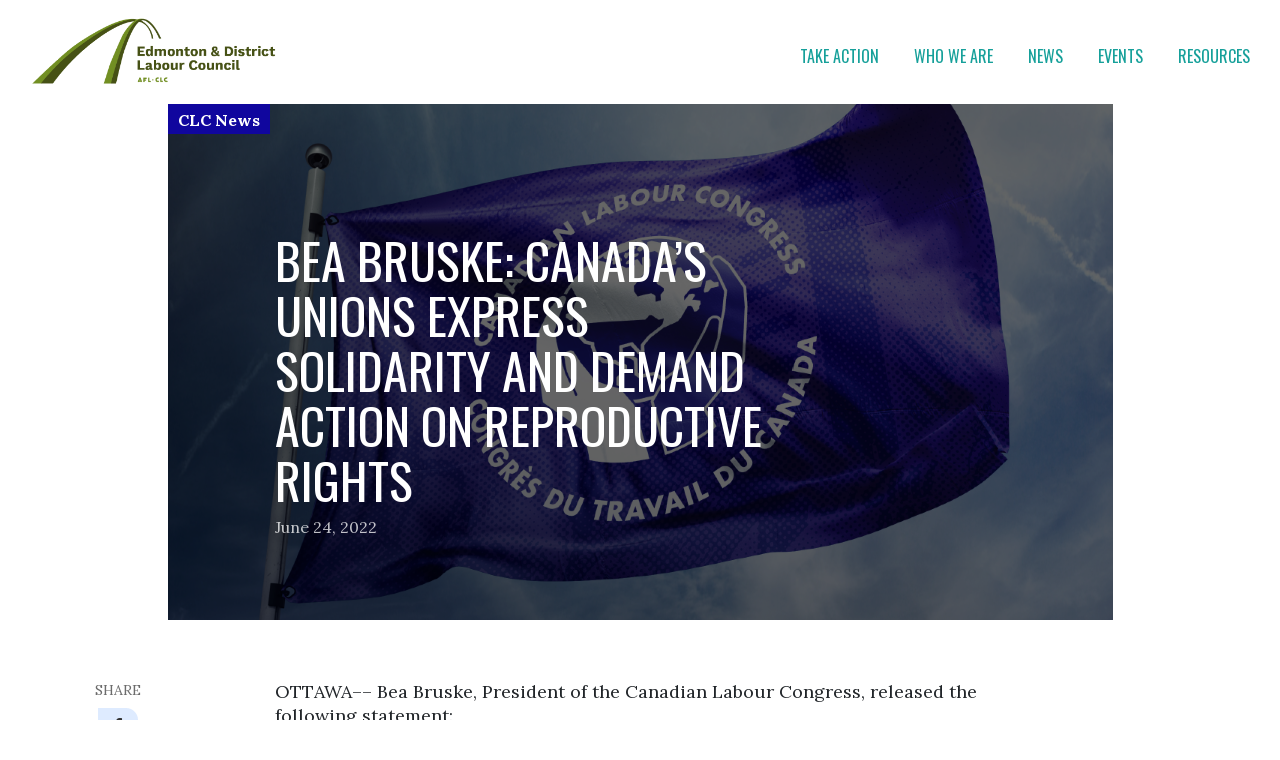

--- FILE ---
content_type: text/html; charset=UTF-8
request_url: https://edmontonlabour.ca/clc-news/?id=15773
body_size: 11521
content:
<!doctype html>
<html>
<head>
  <meta charset="utf-8">
  <meta name="viewport" content="width=device-width, initial-scale=1, shrink-to-fit=no">

  
    <link rel="stylesheet" href="https://stackpath.bootstrapcdn.com/bootstrap/4.1.3/css/bootstrap.min.css" integrity="sha384-MCw98/SFnGE8fJT3GXwEOngsV7Zt27NXFoaoApmYm81iuXoPkFOJwJ8ERdknLPMO" crossorigin="anonymous">
  <link rel="stylesheet" href="https://use.fontawesome.com/releases/v5.7.0/css/all.css" integrity="sha384-lZN37f5QGtY3VHgisS14W3ExzMWZxybE1SJSEsQp9S+oqd12jhcu+A56Ebc1zFSJ" crossorigin="anonymous">

  <!-- favicon -->
    <link rel="icon" type="image/png" sizes="32x32" href="">
  <link rel="icon" type="image/png" sizes="16x16" href="">

  <link rel="preconnect" href="https://fonts.googleapis.com">
  <link rel="preconnect" href="https://fonts.gstatic.com" crossorigin>
  <link href="https://fonts.googleapis.com/css2?family=Lora:wght@400;700&family=Oswald:wght@400;700&display=swap" rel="stylesheet">
  
  
        <title>Bea Bruske: Canada’s unions express solidarity and demand action on reproductive rights</title>
      <link rel="canonical" href="https://edmontonlabour.ca/clc-news/?id=15773">
      <meta name="description" content="OTTAWA–– Bea Bruske, President of the Canadian Labour Congress, released the following statement: “Today, the Supreme Court of the United States delivered a devastating decision to overturn the landmark precedent set 50 years ago in Roe v. Wade. The decision to rule against the constitutional right to access safe and legal abortion care jeopardizes the reproductive rights of millions of Americans. “Canada’s unions are reacting to this decision with deep concern and a renewed commitment to redouble our efforts for equitable access to abortion care and reproductive health services across our country. “Access to safe, legal abortion is a fundamental&#8230;" />
      <meta property="og:locale" content="en_US">
      <meta property="og:type" content="article">
      <meta property="og:title" content="Bea Bruske: Canada’s unions express solidarity and demand action on reproductive rights">
      <meta property="og:description" content="OTTAWA–– Bea Bruske, President of the Canadian Labour Congress, released the following statement: “Today, the Supreme Court of the United States delivered a devastating decision to overturn the landmark precedent set 50 years ago in Roe v. Wade. The decision to rule against the constitutional right to access safe and legal abortion care jeopardizes the reproductive rights of millions of Americans. “Canada’s unions are reacting to this decision with deep concern and a renewed commitment to redouble our efforts for equitable access to abortion care and reproductive health services across our country. “Access to safe, legal abortion is a fundamental&#8230;">
      <meta property="og:url" content="https://edmontonlabour.ca/clc-news/?id=15773">
      <meta property="og:site_name" content="Edmonton District Labour Council">
      <meta property="og:updated_time" content="2022-07-13T13:37:10">
      <meta property="og:image" content="https://canadianlabour.ca/wp-content/uploads/2019/10/CLC-Flag.png">
      <meta name="twitter:card" content="summary_large_image">
      <meta name="twitter:description" content="OTTAWA–– Bea Bruske, President of the Canadian Labour Congress, released the following statement: “Today, the Supreme Court of the United States delivered a devastating decision to overturn the landmark precedent set 50 years ago in Roe v. Wade. The decision to rule against the constitutional right to access safe and legal abortion care jeopardizes the reproductive rights of millions of Americans. “Canada’s unions are reacting to this decision with deep concern and a renewed commitment to redouble our efforts for equitable access to abortion care and reproductive health services across our country. “Access to safe, legal abortion is a fundamental&#8230;">
      <meta name="twitter:title" content="Bea Bruske: Canada’s unions express solidarity and demand action on reproductive rights">
      <meta name="twitter:image" content="https://canadianlabour.ca/wp-content/uploads/2019/10/CLC-Flag.png">
      <script type="application/ld+json">{  
      "@context":"https://schema.org",
      "@graph":[
        {
          "@type":"WebSite",
          "@id":"https://edmontonlabour.ca/#website",
          "url":"https://edmontonlabour.ca",
          "name":"Edmonton District Labour Council"
        },
        {
          "@type":"ImageObject",
          "@id":"https://edmontonlabour.ca/clc-news/?id=15773/#primaryimage",
          "url":"https://canadianlabour.ca/wp-content/uploads/2019/10/CLC-Flag.png"
        },
        {
          "@type":"WebPage",
          "@id":"https://edmontonlabour.ca/clc-news/?id=15773/#webpage",
          "url":"https://edmontonlabour.ca/clc-news/?id=15773/",
          "inLanguage":"en-US",
          "name":"https://edmontonlabour.ca/clc-news/?id=15773 - Edmonton District Labour Council",
          "isPartOf":{
            "@id":"https://edmontonlabour.ca/#website"
          },
          "primaryImageOfPage":{
            "@id":"https://edmontonlabour.ca/clc-news/?id=15773/#primaryimage"
          },
          "datePublished":"2022-06-24T20:02:20",
          "dateModified":"2022-07-13T13:37:10"
        }
      ]
      }</script>
    
  <meta name='robots' content='index, follow, max-image-preview:large, max-snippet:-1, max-video-preview:-1' />
	<style>img:is([sizes="auto" i], [sizes^="auto," i]) { contain-intrinsic-size: 3000px 1500px }</style>
	<link rel="alternate" hreflang="en" href="https://edmontonlabour.ca/clc-news/" />
<link rel="alternate" hreflang="x-default" href="https://edmontonlabour.ca/clc-news/" />
    <script src="https://kit.fontawesome.com/c33a9be661.js" crossorigin="anonymous"></script>
    <link rel='dns-prefetch' href='//www.googletagmanager.com' />
<script type="text/javascript">
/* <![CDATA[ */
window._wpemojiSettings = {"baseUrl":"https:\/\/s.w.org\/images\/core\/emoji\/16.0.1\/72x72\/","ext":".png","svgUrl":"https:\/\/s.w.org\/images\/core\/emoji\/16.0.1\/svg\/","svgExt":".svg","source":{"concatemoji":"https:\/\/edmontonlabour.ca\/wp-includes\/js\/wp-emoji-release.min.js?ver=6.8.3"}};
/*! This file is auto-generated */
!function(s,n){var o,i,e;function c(e){try{var t={supportTests:e,timestamp:(new Date).valueOf()};sessionStorage.setItem(o,JSON.stringify(t))}catch(e){}}function p(e,t,n){e.clearRect(0,0,e.canvas.width,e.canvas.height),e.fillText(t,0,0);var t=new Uint32Array(e.getImageData(0,0,e.canvas.width,e.canvas.height).data),a=(e.clearRect(0,0,e.canvas.width,e.canvas.height),e.fillText(n,0,0),new Uint32Array(e.getImageData(0,0,e.canvas.width,e.canvas.height).data));return t.every(function(e,t){return e===a[t]})}function u(e,t){e.clearRect(0,0,e.canvas.width,e.canvas.height),e.fillText(t,0,0);for(var n=e.getImageData(16,16,1,1),a=0;a<n.data.length;a++)if(0!==n.data[a])return!1;return!0}function f(e,t,n,a){switch(t){case"flag":return n(e,"\ud83c\udff3\ufe0f\u200d\u26a7\ufe0f","\ud83c\udff3\ufe0f\u200b\u26a7\ufe0f")?!1:!n(e,"\ud83c\udde8\ud83c\uddf6","\ud83c\udde8\u200b\ud83c\uddf6")&&!n(e,"\ud83c\udff4\udb40\udc67\udb40\udc62\udb40\udc65\udb40\udc6e\udb40\udc67\udb40\udc7f","\ud83c\udff4\u200b\udb40\udc67\u200b\udb40\udc62\u200b\udb40\udc65\u200b\udb40\udc6e\u200b\udb40\udc67\u200b\udb40\udc7f");case"emoji":return!a(e,"\ud83e\udedf")}return!1}function g(e,t,n,a){var r="undefined"!=typeof WorkerGlobalScope&&self instanceof WorkerGlobalScope?new OffscreenCanvas(300,150):s.createElement("canvas"),o=r.getContext("2d",{willReadFrequently:!0}),i=(o.textBaseline="top",o.font="600 32px Arial",{});return e.forEach(function(e){i[e]=t(o,e,n,a)}),i}function t(e){var t=s.createElement("script");t.src=e,t.defer=!0,s.head.appendChild(t)}"undefined"!=typeof Promise&&(o="wpEmojiSettingsSupports",i=["flag","emoji"],n.supports={everything:!0,everythingExceptFlag:!0},e=new Promise(function(e){s.addEventListener("DOMContentLoaded",e,{once:!0})}),new Promise(function(t){var n=function(){try{var e=JSON.parse(sessionStorage.getItem(o));if("object"==typeof e&&"number"==typeof e.timestamp&&(new Date).valueOf()<e.timestamp+604800&&"object"==typeof e.supportTests)return e.supportTests}catch(e){}return null}();if(!n){if("undefined"!=typeof Worker&&"undefined"!=typeof OffscreenCanvas&&"undefined"!=typeof URL&&URL.createObjectURL&&"undefined"!=typeof Blob)try{var e="postMessage("+g.toString()+"("+[JSON.stringify(i),f.toString(),p.toString(),u.toString()].join(",")+"));",a=new Blob([e],{type:"text/javascript"}),r=new Worker(URL.createObjectURL(a),{name:"wpTestEmojiSupports"});return void(r.onmessage=function(e){c(n=e.data),r.terminate(),t(n)})}catch(e){}c(n=g(i,f,p,u))}t(n)}).then(function(e){for(var t in e)n.supports[t]=e[t],n.supports.everything=n.supports.everything&&n.supports[t],"flag"!==t&&(n.supports.everythingExceptFlag=n.supports.everythingExceptFlag&&n.supports[t]);n.supports.everythingExceptFlag=n.supports.everythingExceptFlag&&!n.supports.flag,n.DOMReady=!1,n.readyCallback=function(){n.DOMReady=!0}}).then(function(){return e}).then(function(){var e;n.supports.everything||(n.readyCallback(),(e=n.source||{}).concatemoji?t(e.concatemoji):e.wpemoji&&e.twemoji&&(t(e.twemoji),t(e.wpemoji)))}))}((window,document),window._wpemojiSettings);
/* ]]> */
</script>
<style id='wp-emoji-styles-inline-css' type='text/css'>

	img.wp-smiley, img.emoji {
		display: inline !important;
		border: none !important;
		box-shadow: none !important;
		height: 1em !important;
		width: 1em !important;
		margin: 0 0.07em !important;
		vertical-align: -0.1em !important;
		background: none !important;
		padding: 0 !important;
	}
</style>
<link rel='stylesheet' id='wp-block-library-css' href='https://edmontonlabour.ca/wp-includes/css/dist/block-library/style.min.css?ver=6.8.3' type='text/css' media='all' />
<style id='wp-block-library-theme-inline-css' type='text/css'>
.wp-block-audio :where(figcaption){color:#555;font-size:13px;text-align:center}.is-dark-theme .wp-block-audio :where(figcaption){color:#ffffffa6}.wp-block-audio{margin:0 0 1em}.wp-block-code{border:1px solid #ccc;border-radius:4px;font-family:Menlo,Consolas,monaco,monospace;padding:.8em 1em}.wp-block-embed :where(figcaption){color:#555;font-size:13px;text-align:center}.is-dark-theme .wp-block-embed :where(figcaption){color:#ffffffa6}.wp-block-embed{margin:0 0 1em}.blocks-gallery-caption{color:#555;font-size:13px;text-align:center}.is-dark-theme .blocks-gallery-caption{color:#ffffffa6}:root :where(.wp-block-image figcaption){color:#555;font-size:13px;text-align:center}.is-dark-theme :root :where(.wp-block-image figcaption){color:#ffffffa6}.wp-block-image{margin:0 0 1em}.wp-block-pullquote{border-bottom:4px solid;border-top:4px solid;color:currentColor;margin-bottom:1.75em}.wp-block-pullquote cite,.wp-block-pullquote footer,.wp-block-pullquote__citation{color:currentColor;font-size:.8125em;font-style:normal;text-transform:uppercase}.wp-block-quote{border-left:.25em solid;margin:0 0 1.75em;padding-left:1em}.wp-block-quote cite,.wp-block-quote footer{color:currentColor;font-size:.8125em;font-style:normal;position:relative}.wp-block-quote:where(.has-text-align-right){border-left:none;border-right:.25em solid;padding-left:0;padding-right:1em}.wp-block-quote:where(.has-text-align-center){border:none;padding-left:0}.wp-block-quote.is-large,.wp-block-quote.is-style-large,.wp-block-quote:where(.is-style-plain){border:none}.wp-block-search .wp-block-search__label{font-weight:700}.wp-block-search__button{border:1px solid #ccc;padding:.375em .625em}:where(.wp-block-group.has-background){padding:1.25em 2.375em}.wp-block-separator.has-css-opacity{opacity:.4}.wp-block-separator{border:none;border-bottom:2px solid;margin-left:auto;margin-right:auto}.wp-block-separator.has-alpha-channel-opacity{opacity:1}.wp-block-separator:not(.is-style-wide):not(.is-style-dots){width:100px}.wp-block-separator.has-background:not(.is-style-dots){border-bottom:none;height:1px}.wp-block-separator.has-background:not(.is-style-wide):not(.is-style-dots){height:2px}.wp-block-table{margin:0 0 1em}.wp-block-table td,.wp-block-table th{word-break:normal}.wp-block-table :where(figcaption){color:#555;font-size:13px;text-align:center}.is-dark-theme .wp-block-table :where(figcaption){color:#ffffffa6}.wp-block-video :where(figcaption){color:#555;font-size:13px;text-align:center}.is-dark-theme .wp-block-video :where(figcaption){color:#ffffffa6}.wp-block-video{margin:0 0 1em}:root :where(.wp-block-template-part.has-background){margin-bottom:0;margin-top:0;padding:1.25em 2.375em}
</style>
<style id='classic-theme-styles-inline-css' type='text/css'>
/*! This file is auto-generated */
.wp-block-button__link{color:#fff;background-color:#32373c;border-radius:9999px;box-shadow:none;text-decoration:none;padding:calc(.667em + 2px) calc(1.333em + 2px);font-size:1.125em}.wp-block-file__button{background:#32373c;color:#fff;text-decoration:none}
</style>
<style id='filebird-block-filebird-gallery-style-inline-css' type='text/css'>
ul.filebird-block-filebird-gallery{margin:auto!important;padding:0!important;width:100%}ul.filebird-block-filebird-gallery.layout-grid{display:grid;grid-gap:20px;align-items:stretch;grid-template-columns:repeat(var(--columns),1fr);justify-items:stretch}ul.filebird-block-filebird-gallery.layout-grid li img{border:1px solid #ccc;box-shadow:2px 2px 6px 0 rgba(0,0,0,.3);height:100%;max-width:100%;-o-object-fit:cover;object-fit:cover;width:100%}ul.filebird-block-filebird-gallery.layout-masonry{-moz-column-count:var(--columns);-moz-column-gap:var(--space);column-gap:var(--space);-moz-column-width:var(--min-width);columns:var(--min-width) var(--columns);display:block;overflow:auto}ul.filebird-block-filebird-gallery.layout-masonry li{margin-bottom:var(--space)}ul.filebird-block-filebird-gallery li{list-style:none}ul.filebird-block-filebird-gallery li figure{height:100%;margin:0;padding:0;position:relative;width:100%}ul.filebird-block-filebird-gallery li figure figcaption{background:linear-gradient(0deg,rgba(0,0,0,.7),rgba(0,0,0,.3) 70%,transparent);bottom:0;box-sizing:border-box;color:#fff;font-size:.8em;margin:0;max-height:100%;overflow:auto;padding:3em .77em .7em;position:absolute;text-align:center;width:100%;z-index:2}ul.filebird-block-filebird-gallery li figure figcaption a{color:inherit}

</style>
<style id='global-styles-inline-css' type='text/css'>
:root{--wp--preset--aspect-ratio--square: 1;--wp--preset--aspect-ratio--4-3: 4/3;--wp--preset--aspect-ratio--3-4: 3/4;--wp--preset--aspect-ratio--3-2: 3/2;--wp--preset--aspect-ratio--2-3: 2/3;--wp--preset--aspect-ratio--16-9: 16/9;--wp--preset--aspect-ratio--9-16: 9/16;--wp--preset--color--black: #000000;--wp--preset--color--cyan-bluish-gray: #abb8c3;--wp--preset--color--white: #ffffff;--wp--preset--color--pale-pink: #f78da7;--wp--preset--color--vivid-red: #cf2e2e;--wp--preset--color--luminous-vivid-orange: #ff6900;--wp--preset--color--luminous-vivid-amber: #fcb900;--wp--preset--color--light-green-cyan: #7bdcb5;--wp--preset--color--vivid-green-cyan: #00d084;--wp--preset--color--pale-cyan-blue: #8ed1fc;--wp--preset--color--vivid-cyan-blue: #0693e3;--wp--preset--color--vivid-purple: #9b51e0;--wp--preset--gradient--vivid-cyan-blue-to-vivid-purple: linear-gradient(135deg,rgba(6,147,227,1) 0%,rgb(155,81,224) 100%);--wp--preset--gradient--light-green-cyan-to-vivid-green-cyan: linear-gradient(135deg,rgb(122,220,180) 0%,rgb(0,208,130) 100%);--wp--preset--gradient--luminous-vivid-amber-to-luminous-vivid-orange: linear-gradient(135deg,rgba(252,185,0,1) 0%,rgba(255,105,0,1) 100%);--wp--preset--gradient--luminous-vivid-orange-to-vivid-red: linear-gradient(135deg,rgba(255,105,0,1) 0%,rgb(207,46,46) 100%);--wp--preset--gradient--very-light-gray-to-cyan-bluish-gray: linear-gradient(135deg,rgb(238,238,238) 0%,rgb(169,184,195) 100%);--wp--preset--gradient--cool-to-warm-spectrum: linear-gradient(135deg,rgb(74,234,220) 0%,rgb(151,120,209) 20%,rgb(207,42,186) 40%,rgb(238,44,130) 60%,rgb(251,105,98) 80%,rgb(254,248,76) 100%);--wp--preset--gradient--blush-light-purple: linear-gradient(135deg,rgb(255,206,236) 0%,rgb(152,150,240) 100%);--wp--preset--gradient--blush-bordeaux: linear-gradient(135deg,rgb(254,205,165) 0%,rgb(254,45,45) 50%,rgb(107,0,62) 100%);--wp--preset--gradient--luminous-dusk: linear-gradient(135deg,rgb(255,203,112) 0%,rgb(199,81,192) 50%,rgb(65,88,208) 100%);--wp--preset--gradient--pale-ocean: linear-gradient(135deg,rgb(255,245,203) 0%,rgb(182,227,212) 50%,rgb(51,167,181) 100%);--wp--preset--gradient--electric-grass: linear-gradient(135deg,rgb(202,248,128) 0%,rgb(113,206,126) 100%);--wp--preset--gradient--midnight: linear-gradient(135deg,rgb(2,3,129) 0%,rgb(40,116,252) 100%);--wp--preset--font-size--small: 13px;--wp--preset--font-size--medium: 20px;--wp--preset--font-size--large: 36px;--wp--preset--font-size--x-large: 42px;--wp--preset--spacing--20: 0.44rem;--wp--preset--spacing--30: 0.67rem;--wp--preset--spacing--40: 1rem;--wp--preset--spacing--50: 1.5rem;--wp--preset--spacing--60: 2.25rem;--wp--preset--spacing--70: 3.38rem;--wp--preset--spacing--80: 5.06rem;--wp--preset--shadow--natural: 6px 6px 9px rgba(0, 0, 0, 0.2);--wp--preset--shadow--deep: 12px 12px 50px rgba(0, 0, 0, 0.4);--wp--preset--shadow--sharp: 6px 6px 0px rgba(0, 0, 0, 0.2);--wp--preset--shadow--outlined: 6px 6px 0px -3px rgba(255, 255, 255, 1), 6px 6px rgba(0, 0, 0, 1);--wp--preset--shadow--crisp: 6px 6px 0px rgba(0, 0, 0, 1);}:where(.is-layout-flex){gap: 0.5em;}:where(.is-layout-grid){gap: 0.5em;}body .is-layout-flex{display: flex;}.is-layout-flex{flex-wrap: wrap;align-items: center;}.is-layout-flex > :is(*, div){margin: 0;}body .is-layout-grid{display: grid;}.is-layout-grid > :is(*, div){margin: 0;}:where(.wp-block-columns.is-layout-flex){gap: 2em;}:where(.wp-block-columns.is-layout-grid){gap: 2em;}:where(.wp-block-post-template.is-layout-flex){gap: 1.25em;}:where(.wp-block-post-template.is-layout-grid){gap: 1.25em;}.has-black-color{color: var(--wp--preset--color--black) !important;}.has-cyan-bluish-gray-color{color: var(--wp--preset--color--cyan-bluish-gray) !important;}.has-white-color{color: var(--wp--preset--color--white) !important;}.has-pale-pink-color{color: var(--wp--preset--color--pale-pink) !important;}.has-vivid-red-color{color: var(--wp--preset--color--vivid-red) !important;}.has-luminous-vivid-orange-color{color: var(--wp--preset--color--luminous-vivid-orange) !important;}.has-luminous-vivid-amber-color{color: var(--wp--preset--color--luminous-vivid-amber) !important;}.has-light-green-cyan-color{color: var(--wp--preset--color--light-green-cyan) !important;}.has-vivid-green-cyan-color{color: var(--wp--preset--color--vivid-green-cyan) !important;}.has-pale-cyan-blue-color{color: var(--wp--preset--color--pale-cyan-blue) !important;}.has-vivid-cyan-blue-color{color: var(--wp--preset--color--vivid-cyan-blue) !important;}.has-vivid-purple-color{color: var(--wp--preset--color--vivid-purple) !important;}.has-black-background-color{background-color: var(--wp--preset--color--black) !important;}.has-cyan-bluish-gray-background-color{background-color: var(--wp--preset--color--cyan-bluish-gray) !important;}.has-white-background-color{background-color: var(--wp--preset--color--white) !important;}.has-pale-pink-background-color{background-color: var(--wp--preset--color--pale-pink) !important;}.has-vivid-red-background-color{background-color: var(--wp--preset--color--vivid-red) !important;}.has-luminous-vivid-orange-background-color{background-color: var(--wp--preset--color--luminous-vivid-orange) !important;}.has-luminous-vivid-amber-background-color{background-color: var(--wp--preset--color--luminous-vivid-amber) !important;}.has-light-green-cyan-background-color{background-color: var(--wp--preset--color--light-green-cyan) !important;}.has-vivid-green-cyan-background-color{background-color: var(--wp--preset--color--vivid-green-cyan) !important;}.has-pale-cyan-blue-background-color{background-color: var(--wp--preset--color--pale-cyan-blue) !important;}.has-vivid-cyan-blue-background-color{background-color: var(--wp--preset--color--vivid-cyan-blue) !important;}.has-vivid-purple-background-color{background-color: var(--wp--preset--color--vivid-purple) !important;}.has-black-border-color{border-color: var(--wp--preset--color--black) !important;}.has-cyan-bluish-gray-border-color{border-color: var(--wp--preset--color--cyan-bluish-gray) !important;}.has-white-border-color{border-color: var(--wp--preset--color--white) !important;}.has-pale-pink-border-color{border-color: var(--wp--preset--color--pale-pink) !important;}.has-vivid-red-border-color{border-color: var(--wp--preset--color--vivid-red) !important;}.has-luminous-vivid-orange-border-color{border-color: var(--wp--preset--color--luminous-vivid-orange) !important;}.has-luminous-vivid-amber-border-color{border-color: var(--wp--preset--color--luminous-vivid-amber) !important;}.has-light-green-cyan-border-color{border-color: var(--wp--preset--color--light-green-cyan) !important;}.has-vivid-green-cyan-border-color{border-color: var(--wp--preset--color--vivid-green-cyan) !important;}.has-pale-cyan-blue-border-color{border-color: var(--wp--preset--color--pale-cyan-blue) !important;}.has-vivid-cyan-blue-border-color{border-color: var(--wp--preset--color--vivid-cyan-blue) !important;}.has-vivid-purple-border-color{border-color: var(--wp--preset--color--vivid-purple) !important;}.has-vivid-cyan-blue-to-vivid-purple-gradient-background{background: var(--wp--preset--gradient--vivid-cyan-blue-to-vivid-purple) !important;}.has-light-green-cyan-to-vivid-green-cyan-gradient-background{background: var(--wp--preset--gradient--light-green-cyan-to-vivid-green-cyan) !important;}.has-luminous-vivid-amber-to-luminous-vivid-orange-gradient-background{background: var(--wp--preset--gradient--luminous-vivid-amber-to-luminous-vivid-orange) !important;}.has-luminous-vivid-orange-to-vivid-red-gradient-background{background: var(--wp--preset--gradient--luminous-vivid-orange-to-vivid-red) !important;}.has-very-light-gray-to-cyan-bluish-gray-gradient-background{background: var(--wp--preset--gradient--very-light-gray-to-cyan-bluish-gray) !important;}.has-cool-to-warm-spectrum-gradient-background{background: var(--wp--preset--gradient--cool-to-warm-spectrum) !important;}.has-blush-light-purple-gradient-background{background: var(--wp--preset--gradient--blush-light-purple) !important;}.has-blush-bordeaux-gradient-background{background: var(--wp--preset--gradient--blush-bordeaux) !important;}.has-luminous-dusk-gradient-background{background: var(--wp--preset--gradient--luminous-dusk) !important;}.has-pale-ocean-gradient-background{background: var(--wp--preset--gradient--pale-ocean) !important;}.has-electric-grass-gradient-background{background: var(--wp--preset--gradient--electric-grass) !important;}.has-midnight-gradient-background{background: var(--wp--preset--gradient--midnight) !important;}.has-small-font-size{font-size: var(--wp--preset--font-size--small) !important;}.has-medium-font-size{font-size: var(--wp--preset--font-size--medium) !important;}.has-large-font-size{font-size: var(--wp--preset--font-size--large) !important;}.has-x-large-font-size{font-size: var(--wp--preset--font-size--x-large) !important;}
:where(.wp-block-post-template.is-layout-flex){gap: 1.25em;}:where(.wp-block-post-template.is-layout-grid){gap: 1.25em;}
:where(.wp-block-columns.is-layout-flex){gap: 2em;}:where(.wp-block-columns.is-layout-grid){gap: 2em;}
:root :where(.wp-block-pullquote){font-size: 1.5em;line-height: 1.6;}
</style>
<link rel='stylesheet' id='wpml-blocks-css' href='https://edmontonlabour.ca/wp-content/plugins/sitepress-multilingual-cms/dist/css/blocks/styles.css?ver=4.6.10' type='text/css' media='all' />
<link rel='stylesheet' id='parent-style-css' href='https://edmontonlabour.ca/wp-content/themes/canadian-labour-congress/assets/css/style.css?ver=2.1.3.59' type='text/css' media='all' />
<link rel='stylesheet' id='child-style-css' href='https://edmontonlabour.ca/wp-content/themes/clc-union/assets/css/theme.css?ver=1.0.15' type='text/css' media='all' />
<link rel='stylesheet' id='clc-css' href='https://edmontonlabour.ca/wp-content/themes/canadian-labour-congress/assets/css/style.css?ver=1.0.15' type='text/css' media='all' />
<script type="text/javascript" src="https://edmontonlabour.ca/wp-includes/js/jquery/jquery.min.js?ver=3.7.1" id="jquery-core-js"></script>
<script type="text/javascript" src="https://edmontonlabour.ca/wp-includes/js/jquery/jquery-migrate.min.js?ver=3.4.1" id="jquery-migrate-js"></script>
<link rel="https://api.w.org/" href="https://edmontonlabour.ca/wp-json/" /><link rel="alternate" title="JSON" type="application/json" href="https://edmontonlabour.ca/wp-json/wp/v2/pages/141" /><link rel="EditURI" type="application/rsd+xml" title="RSD" href="https://edmontonlabour.ca/xmlrpc.php?rsd" />
<link rel='shortlink' href='https://edmontonlabour.ca/?p=141' />
<link rel="alternate" title="oEmbed (JSON)" type="application/json+oembed" href="https://edmontonlabour.ca/wp-json/oembed/1.0/embed?url=https%3A%2F%2Fedmontonlabour.ca%2Fclc-news%2F" />
<link rel="alternate" title="oEmbed (XML)" type="text/xml+oembed" href="https://edmontonlabour.ca/wp-json/oembed/1.0/embed?url=https%3A%2F%2Fedmontonlabour.ca%2Fclc-news%2F&#038;format=xml" />
<meta name="generator" content="WPML ver:4.6.10 stt:1,4;" />
<meta name="generator" content="Site Kit by Google 1.164.0" /><link rel="icon" href="https://edmontonlabour.ca/wp-content/uploads/sites/23/2021/11/cropped-EDLC_Favicon-32x32.png" sizes="32x32" />
<link rel="icon" href="https://edmontonlabour.ca/wp-content/uploads/sites/23/2021/11/cropped-EDLC_Favicon-192x192.png" sizes="192x192" />
<link rel="apple-touch-icon" href="https://edmontonlabour.ca/wp-content/uploads/sites/23/2021/11/cropped-EDLC_Favicon-180x180.png" />
<meta name="msapplication-TileImage" content="https://edmontonlabour.ca/wp-content/uploads/sites/23/2021/11/cropped-EDLC_Favicon-270x270.png" />

</head>


<body class="wp-singular page-template page-template-page-clc-news page-template-page-clc-news-php page page-id-141 wp-embed-responsive wp-theme-canadian-labour-congress wp-child-theme-clc-union clc-union theme-option-layout-4 ">

  
<header class="clc-union__header">

<nav class="clc-union__navbar navbar navbar-expand-lg">
  <div class="clc-union__header-top">
    <a class="clc-union-header__logo" href="https://edmontonlabour.ca"><img src="https://edmontonlabour.ca/wp-content/uploads/sites/23/2021/09/EDLC_Full_RGB_logo.png" alt="Edmonton District Labour Council Logo"/> </a>
    <button class="navbar-toggler clc-header__left d-block d-lg-none collapsed" type="button" data-toggle="collapse" data-target="#navbarMain" aria-controls="navbarMain" aria-expanded="false" aria-label="Toggle navigation">
      <span class="navbar-toggler-icon"><i class="fas fa-bars"></i><i class="fas fa-times"></i></span>
    </button>
  </div>

  <div class="collapse navbar-collapse navbar-menu union-navbar-menu" id="navbarMain">
    <div class="union-navbar-inner-container">
      <ul id="menu-menu-1" class="union-menu"><li id="menu-item-152" class="menu-item menu-item-type-post_type menu-item-object-page menu-item-152"><a href="https://edmontonlabour.ca/take-action/">Take Action</a></li>
<li id="menu-item-154" class="menu-item menu-item-type-post_type menu-item-object-page menu-item-154"><a href="https://edmontonlabour.ca/who-we-are/">Who We Are</a></li>
<li id="menu-item-150" class="menu-item menu-item-type-post_type menu-item-object-page menu-item-150"><a href="https://edmontonlabour.ca/news/">News</a></li>
<li id="menu-item-149" class="menu-item menu-item-type-post_type menu-item-object-page menu-item-149"><a href="https://edmontonlabour.ca/events/">Events</a></li>
<li id="menu-item-413" class="menu-item menu-item-type-post_type menu-item-object-page menu-item-413"><a href="https://edmontonlabour.ca/resources/">Resources</a></li>
</ul>            <div class="clc-union__header-footer">
        <a href="tel: "> </a>
        <p>
          10212-112 Street NW          <br>Edmonton, Alberta, T5K 1M4        </p>
        <div class="d-flex">
        <a href="https://www.facebook.com/EdmLabour" class="clc-nav__social" target="_blank" aria-label="Facebook"><i class="fab fa-facebook-f"></i></a>            <a href="https://twitter.com/edmlabour" class="clc-nav__social" target="_blank" aria-label="Twitter"><i class="fab fa-twitter"></i></a>            <a href="https://www.instagram.com/edmlabour" class="clc-nav__social" target="_blank" aria-label="Instagram"><i class="fab fa-instagram"></i></a>          </div>
      </div> 
    </div>
 
  </div>

</nav>

</header>

    <article class="action-layout action-layout--wide action-layout--article article--layout-2">
      <div class="clc-section">
        <div class="clc-content pb-0">
          <div id="singlePageHeader" class="single-header main-banner--dark">
            <div class="container-lg position-relative">
              <div class="row justify-content-center">
                <div class="single-header__content single-header__content--clc-news col-lg-10">
                  <div class="single-header__image">
                                        <img src="https://canadianlabour.ca/wp-content/uploads/2019/10/CLC-Flag.png" alt="">
                                      </div>
                                  </div>

                <div class="col-lg-8 single-header__text">
                  <h1 class="single-header__title">Bea Bruske: Canada’s unions express solidarity and demand action on reproductive rights</h1>
                  <div class="clc-date">
                    June 24, 2022                  </div>
                </div>
              </div>
            </div>

          </div>

          <div class="container pb-4">
            <div class="row">
              <div class="single__social col-lg-1 order-2 order-lg-1">
                                    <span>Share</span>
                                    <a href="https://www.facebook.com/sharer/sharer.php?u=https://edmontonlabour.ca/clc-news/?id=15773" class="clc-nav__social" target="_blank"><i class="fab fa-facebook-f"></i></a>
                  <a href="https://twitter.com/intent/tweet?text=Bea+Bruske:+Canada’s+unions+express+solidarity+and+demand+action+on+reproductive+rights : https://edmontonlabour.ca/clc-news/?id=15773" class="clc-nav__social" target="_blank"><i class="fab fa-twitter"></i></a>
                  <a href="mailto:?subject=CLC News&body=CLC News%0Dhttps://edmontonlabour.ca/clc-news/?id=15773" class="clc-nav__social" target="_blank"><i class="far fa-envelope"></i></a>
              </div>
              <div class="col-lg-8 offset-lg-1 order-lg-2 clc-content-style">
                                
<p>OTTAWA–– Bea Bruske, President of the Canadian Labour Congress, released the following statement:</p>



<p>“Today, the Supreme Court of the United States delivered a devastating decision to overturn the landmark precedent set 50 years ago in Roe v. Wade. The decision to rule against the constitutional right to access safe and legal abortion care jeopardizes the reproductive rights of millions of Americans.</p>



<p>“Canada’s unions are reacting to this decision with deep concern and a renewed commitment to redouble our efforts for equitable access to abortion care and reproductive health services across our country.</p>



<p>“Access to safe, legal abortion is a fundamental human right that must be guaranteed to everyone and should not be a privilege related to the colour of your skin, where you live or how much money you have. Taking away peoples’ reproductive health and rights is wrong and will inevitably impact poor and racialized communities the most.</p>



<p>“Abortion bans do not stop abortion. They only make abortions harder to access and more dangerous, particularly for communities who are already marginalized. <a href="https://www.who.int/news-room/fact-sheets/detail/abortion" data-type="URL" data-id="https://www.who.int/news-room/fact-sheets/detail/abortion" target="_blank" rel="noreferrer noopener">The World Health Organization estimates that 25 million unsafe abortions take place each year, and identifies that the lack of safe, respectful, timely abortion care services is a critical public health issue and leading cause for maternal deaths and morbidities world-wide.</a></p>



<p>“While abortion is decriminalized in Canada, barriers to accessing this essential health service persist. These barriers include a lack of accurate information, travel and other costs associated with accessing care, wait times, and gestational limits. These barriers disproportionately impact low-income, young, newcomer and racialized populations, as well as people with disabilities, and those living in rural and remote communities.</p>



<p>“Anti-abortion movements, attacks on 2SLGBTQI communities, and the growing tide of right-wing extremism, are well funded movements that have no borders. We must remain vigilant in standing up for the rights of all people.</p>



<p>“While there is still much work to do here in Canada, we remain committed in our solidarity to all advocates and activists continuing the fight for bodily autonomy and gender justice, in the United States and around the world.”<br></p>



<p>For more information about sexual and reproductive health and rights in Canada:<br><br>Abortion Rights Coalition of Canada: <a rel="noreferrer noopener" href="https://www.arcc-cdac.ca/" target="_blank">https://www.arcc-cdac.ca/</a><br><br>Action Canada for Sexual Health and Rights: <a rel="noreferrer noopener" href="https://www.actioncanadashr.org/" target="_blank">https://www.actioncanadashr.org/</a></p>



<p class="has-text-align-center">-30-</p>



<p>To arrange an interview, please contact:<br>CLC Media Relations<br>media@clcctc.ca<br>613-526-7426</p>
 
              </div>



            </div>
          </div>
        </div>


      </div>
    </article>

    
<div class="clc-section pb-4">
  <div class="container hide-lines-bottom">
    <div class="row justify-content-center">
      <div class="col-lg-12">
        <div class="row">
           
    
            <div class="col-md-6 col-lg-4">
              
    <article class="card clc-card clc-card--post is--mini h-100  clc-card--mini flex-row  flex-md-row  py-3 clc-card--horizontal pt-4 ">
              <div class="clc-card__image ">

                    <a href="/clc-news/?id=20614" aria-hidden="true" role="presentation">
             
                <img width="300" height="200" src="https://canadianlabour.ca/wp-content/uploads/2023/09/clc-flag-1024x702-1-150x150.png" class="attachment-medium size-medium" alt="" loading="lazy">
                                    </a>
        </div>
            <div class="card-body clc-card__body d-flex w-100 flex-columnoverlay-parent">
        <div class="card-overflow-container" data-height="200" style="max-height: 200px;">
                                                      <h2 class="card-title">Statement – On the Canada–China Strategic Partnership</h2>
                                <div class="clc-date--smaller clc-date ">January 16, 2026</div>
                                                          </div>
        
      </div>
      <a href="/clc-news/?id=20614" class="overlay-link"><div class="sr-only">Click to open the link</div></a>
    </article>


              </div>

           
    
            <div class="col-md-6 col-lg-4">
              
    <article class="card clc-card clc-card--post is--mini h-100  clc-card--mini flex-row  flex-md-row  py-3 clc-card--horizontal pt-4 ">
              <div class="clc-card__image ">

                    <a href="/clc-news/?id=20603" aria-hidden="true" role="presentation">
             
                <img width="300" height="200" src="https://canadianlabour.ca/wp-content/uploads/2026/01/Image-3-150x150.jpg" class="attachment-medium size-medium" alt="" loading="lazy">
                                    </a>
        </div>
            <div class="card-body clc-card__body d-flex w-100 flex-columnoverlay-parent">
        <div class="card-overflow-container" data-height="200" style="max-height: 200px;">
                                                      <h2 class="card-title">Workers Must Come First in CUSMA — No Trade Deal at the Expense of Jobs, Industry, or Public Services</h2>
                                <div class="clc-date--smaller clc-date ">January 15, 2026</div>
                                                          </div>
        
      </div>
      <a href="/clc-news/?id=20603" class="overlay-link"><div class="sr-only">Click to open the link</div></a>
    </article>


              </div>

           
    
            <div class="col-md-6 col-lg-4">
              
    <article class="card clc-card clc-card--post is--mini h-100  clc-card--mini flex-row  flex-md-row  py-3 clc-card--horizontal pt-4 ">
              <div class="clc-card__image ">

                    <a href="/clc-news/?id=20574" aria-hidden="true" role="presentation">
             
                <img width="300" height="200" src="https://canadianlabour.ca/wp-content/uploads/2026/01/Edu_RetirementWebinar_Banner_v02-150x150.jpg" class="attachment-medium size-medium" alt="Older adult using a laptop at home" loading="lazy">
                                    </a>
        </div>
            <div class="card-body clc-card__body d-flex w-100 flex-columnoverlay-parent">
        <div class="card-overflow-container" data-height="200" style="max-height: 200px;">
                                                      <h2 class="card-title">Canadian Labour Congress Launches New Webinar Series: The Issues and You</h2>
                                <div class="clc-date--smaller clc-date ">January 9, 2026</div>
                                                          </div>
        
      </div>
      <a href="/clc-news/?id=20574" class="overlay-link"><div class="sr-only">Click to open the link</div></a>
    </article>


              </div>

           
    
            <div class="col-md-6 col-lg-4">
              
    <article class="card clc-card clc-card--post is--mini h-100  clc-card--mini flex-row  flex-md-row  py-3 clc-card--horizontal pt-4 ">
              <div class="clc-card__image ">

                    <a href="https://edmontonlabour.ca/walloffame2026/" aria-hidden="true" role="presentation">
            <img width="150" height="150" src="https://edmontonlabour.ca/wp-content/uploads/sites/23/2026/01/Wall-of-Fame-150x150.png" class="attachment-thumbnail size-thumbnail" alt="" style="object-position:50% 50%;" decoding="async" />          </a>
        </div>
            <div class="card-body clc-card__body d-flex w-100 flex-columnoverlay-parent">
        <div class="card-overflow-container" data-height="200" style="max-height: 200px;">
                                                      <h2 class="card-title">EDLC Wall of Fame Nominations 2026</h2>
                                <div class="clc-date--smaller clc-date ">January 9, 2026</div>
                                                          </div>
        
      </div>
      <a href="https://edmontonlabour.ca/walloffame2026/" class="overlay-link"><div class="sr-only">Click to open the link</div></a>
    </article>


              </div>

           
    
            <div class="col-md-6 col-lg-4">
              
    <article class="card clc-card clc-card--post is--mini h-100  clc-card--mini flex-row  flex-md-row  py-3 clc-card--horizontal pt-4 ">
              <div class="clc-card__image ">

                    <a href="/clc-news/?id=20548" aria-hidden="true" role="presentation">
             
                <img width="300" height="200" src="https://canadianlabour.ca/wp-content/uploads/2026/01/flag-34776_1280-150x150.jpg" class="attachment-medium size-medium" alt="" loading="lazy">
                                    </a>
        </div>
            <div class="card-body clc-card__body d-flex w-100 flex-columnoverlay-parent">
        <div class="card-overflow-container" data-height="200" style="max-height: 200px;">
                                                      <h2 class="card-title">Canadian Labour Congress Joins International Labour Movement in Condemning U.S. Military Aggression and Violation of Venezuela’s Sovereignty</h2>
                                <div class="clc-date--smaller clc-date ">January 5, 2026</div>
                                                          </div>
        
      </div>
      <a href="/clc-news/?id=20548" class="overlay-link"><div class="sr-only">Click to open the link</div></a>
    </article>


              </div>

           
    
            <div class="col-md-6 col-lg-4">
              
    <article class="card clc-card clc-card--post is--mini h-100  clc-card--mini flex-row  flex-md-row  py-3 clc-card--horizontal pt-4 ">
              <div class="clc-card__image ">

                    <a href="/clc-news/?id=20520" aria-hidden="true" role="presentation">
             
                <img width="300" height="200" src="https://canadianlabour.ca/wp-content/uploads/2025/12/MigrantWorkersDay_1920x1080_EN-150x150.png" class="attachment-medium size-medium" alt="" loading="lazy">
                                    </a>
        </div>
            <div class="card-body clc-card__body d-flex w-100 flex-columnoverlay-parent">
        <div class="card-overflow-container" data-height="200" style="max-height: 200px;">
                                                      <h2 class="card-title">Migrant workers deserve equal rights and opportunities</h2>
                                <div class="clc-date--smaller clc-date ">December 18, 2025</div>
                                                          </div>
        
      </div>
      <a href="/clc-news/?id=20520" class="overlay-link"><div class="sr-only">Click to open the link</div></a>
    </article>


              </div>

           
    
            <div class="col-md-6 col-lg-4">
              
    <article class="card clc-card clc-card--post is--mini h-100  clc-card--mini flex-row  flex-md-row  py-3 clc-card--horizontal pt-4 ">
              <div class="clc-card__image ">

                    <a href="/clc-news/?id=20538" aria-hidden="true" role="presentation">
             
                <img width="300" height="200" src="https://canadianlabour.ca/wp-content/uploads/2025/12/2012-026-150x150.jpg" class="attachment-medium size-medium" alt="" loading="lazy">
                                    </a>
        </div>
            <div class="card-body clc-card__body d-flex w-100 flex-columnoverlay-parent">
        <div class="card-overflow-container" data-height="200" style="max-height: 200px;">
                                                      <h2 class="card-title">Result of judicial review further strengthens the need for an empowered CORE to ensure corporate accountability of Canadian companies</h2>
                                <div class="clc-date--smaller clc-date ">December 17, 2025</div>
                                                          </div>
        
      </div>
      <a href="/clc-news/?id=20538" class="overlay-link"><div class="sr-only">Click to open the link</div></a>
    </article>


              </div>

           
    
            <div class="col-md-6 col-lg-4">
              
    <article class="card clc-card clc-card--post is--mini h-100  clc-card--mini flex-row  flex-md-row  py-3 clc-card--horizontal pt-4 ">
              <div class="clc-card__image ">

                    <a href="/clc-news/?id=20535" aria-hidden="true" role="presentation">
             
                <img width="300" height="200" src="https://canadianlabour.ca/wp-content/uploads/2025/03/1920x1080-1-150x150.png" class="attachment-medium size-medium" alt="" loading="lazy">
                                    </a>
        </div>
            <div class="card-body clc-card__body d-flex w-100 flex-columnoverlay-parent">
        <div class="card-overflow-container" data-height="200" style="max-height: 200px;">
                                                      <h2 class="card-title">2025 Labour 7 continues to raise concerns about the G7 labour and employment agenda</h2>
                                <div class="clc-date--smaller clc-date ">December 17, 2025</div>
                                                          </div>
        
      </div>
      <a href="/clc-news/?id=20535" class="overlay-link"><div class="sr-only">Click to open the link</div></a>
    </article>


              </div>

           
    
            <div class="col-md-6 col-lg-4">
              
    <article class="card clc-card clc-card--post is--mini h-100  clc-card--mini flex-row  flex-md-row  py-3 clc-card--horizontal pt-4 ">
              <div class="clc-card__image ">

                    <a href="/clc-news/?id=20508" aria-hidden="true" role="presentation">
             
                <img width="300" height="200" src="https://canadianlabour.ca/wp-content/uploads/2025/01/Parliament.Statement.jpg" class="attachment-medium size-medium" alt="" loading="lazy">
                                    </a>
        </div>
            <div class="card-body clc-card__body d-flex w-100 flex-columnoverlay-parent">
        <div class="card-overflow-container" data-height="200" style="max-height: 200px;">
                                                      <h2 class="card-title">Protecting Fundamental Rights — Our Concerns with Bill C-9</h2>
                                <div class="clc-date--smaller clc-date ">December 12, 2025</div>
                                                          </div>
        
      </div>
      <a href="/clc-news/?id=20508" class="overlay-link"><div class="sr-only">Click to open the link</div></a>
    </article>


              </div>

                  </div>
      </div>
    </div>
  </div>
</div>





<footer class="clc-union__union-footer">
  <div class="container union-footer__menu">
    <div class="row">

      <div class="col-md-6">
                  <div class="mb-5">
            <p>
              We are a member of            </p>
                          <a href="https://canadianlabour.ca" class="footer__link" target="_blank">Canadian Labour Congress</a>
                          <a href="http://www.afl.org/" class="footer__link" target="_blank">Alberta Federation of Labour</a>
                      </div>
              </div>

      <div class="col-md-6 mb-5 mb-md-0 d-flex align-items-md-end flex-column">
        <p class="text-align-md-right text-md-right">
                     <br>10212-112 Street NW          <br>Edmonton, Alberta, T5K 1M4        </p>
      </div>

      <div class="col-md-6 mb-5 mb-md-0">
        <a href="https://canadianlabour.ca/privacy-policy/" class="footer__link--privacy" target="_blank">Privacy Policy</a>
        <!-- <a href="/member-portal" class="btn clc-button section__seemore section__seemore--underline section__seemore--secondary">Member Portal</a> -->
      </div>

      <div class="col-md-6 d-flex align-items-md-end flex-column">
        <div class="d-flex">
          <a href="https://www.facebook.com/EdmLabour" class="clc-nav__social" target="_blank" aria-label="Facebook"><i class="fab fa-facebook-f"></i></a>          <a href="https://twitter.com/edmlabour" class="clc-nav__social" target="_blank" aria-label="Twitter"><i class="fab fa-twitter"></i></a>          <a href="https://www.instagram.com/edmlabour" class="clc-nav__social" target="_blank" aria-label="Instagram"><i class="fab fa-instagram"></i></a>                  </div>
      </div>

    </div>
  </div>
</footer>



<script>
  // For hustle popup
  const matches = "<link href='' rel='stylesheet' type='text/css' /><script src='https://actionnetwork.org/widgets/v4/form/newsletter-pop-up-2?format=js&source=widget'><\/script><div id='can-form-area-newsletter-pop-up-2' style='width: 100%'><!-- this div is the target for our HTML insertion --></div> ";
</script>

<script>
	    
	    console.log("union theme");
	    // Get the iframe element

// Define a function to manipulate the iframe content
function manipulateIframeContent() {
    // Get the iframe element
    var iframe = document.getElementById('can_embed_iframe');

    // Check if the iframe is available
    if (iframe) {
        // Listen for the load event on the iframe
        iframe.onload = function() {
            // Access the content window of the iframe
            var iframeContent = iframe.contentWindow;

            // Find the label element within the iframe content
            var label = iframeContent.document.querySelector('.donate_amount');

            // Get the text content of the label
            var labelText = label.textContent;

            // Replace "CAD" with "$"
            labelText = labelText.replace('CAD', '$');

            // Update the label's text content with the modified text
            label.textContent = labelText;
        };
    } else {
	    console.log("no iframe");
    }
}

// Wait for the DOMContentLoaded event before manipulating the iframe content
document.addEventListener('DOMContentLoaded', function() {
    manipulateIframeContent();
});


console.log(label);

</script>


<script src="https://code.jquery.com/jquery-3.3.1.min.js" integrity="sha256-FgpCb/KJQlLNfOu91ta32o/NMZxltwRo8QtmkMRdAu8=" crossorigin="anonymous"></script>
<script src="https://cdnjs.cloudflare.com/ajax/libs/popper.js/1.14.3/umd/popper.min.js" integrity="sha384-ZMP7rVo3mIykV+2+9J3UJ46jBk0WLaUAdn689aCwoqbBJiSnjAK/l8WvCWPIPm49" crossorigin="anonymous"></script>
<script src="https://stackpath.bootstrapcdn.com/bootstrap/4.1.3/js/bootstrap.min.js" integrity="sha384-ChfqqxuZUCnJSK3+MXmPNIyE6ZbWh2IMqE241rYiqJxyMiZ6OW/JmZQ5stwEULTy" crossorigin="anonymous"></script>
<script type="speculationrules">
{"prefetch":[{"source":"document","where":{"and":[{"href_matches":"\/*"},{"not":{"href_matches":["\/wp-*.php","\/wp-admin\/*","\/wp-content\/uploads\/sites\/23\/*","\/wp-content\/*","\/wp-content\/plugins\/*","\/wp-content\/themes\/clc-union\/*","\/wp-content\/themes\/canadian-labour-congress\/*","\/*\\?(.+)"]}},{"not":{"selector_matches":"a[rel~=\"nofollow\"]"}},{"not":{"selector_matches":".no-prefetch, .no-prefetch a"}}]},"eagerness":"conservative"}]}
</script>
<script type="text/javascript" src="https://edmontonlabour.ca/wp-content/themes/clc-union/assets/js/main.js?ver=1.0.15" id="main-child-js"></script>
<script type="text/javascript" src="https://edmontonlabour.ca/wp-content/themes/canadian-labour-congress/assets/js/superclamp.min.js?ver=1.0.15" id="clamp.min-js"></script>
<script type="text/javascript" src="https://edmontonlabour.ca/wp-content/themes/canadian-labour-congress/assets/js/ouical.min.js?ver=1.0.15" id="ouical.min-js"></script>
<script type="text/javascript" src="https://edmontonlabour.ca/wp-includes/js/underscore.min.js?ver=1.13.7" id="underscore-js"></script>
<script type="text/javascript" id="wp-util-js-extra">
/* <![CDATA[ */
var _wpUtilSettings = {"ajax":{"url":"\/wp-admin\/admin-ajax.php"}};
/* ]]> */
</script>
<script type="text/javascript" src="https://edmontonlabour.ca/wp-includes/js/wp-util.min.js?ver=6.8.3" id="wp-util-js"></script>
<script type="text/javascript" src="https://edmontonlabour.ca/wp-content/themes/canadian-labour-congress/assets/js/slick.min.js?ver=1.0.15" id="slick.min-js"></script>
<script type="text/javascript" src="https://edmontonlabour.ca/wp-content/themes/canadian-labour-congress/assets/js/main.js?ver=1.0.15" id="main-js"></script>
<script>(function(){function c(){var b=a.contentDocument||a.contentWindow.document;if(b){var d=b.createElement('script');d.innerHTML="window.__CF$cv$params={r:'9c13e967e98734fc',t:'MTc2ODk2ODEwNS4wMDAwMDA='};var a=document.createElement('script');a.nonce='';a.src='/cdn-cgi/challenge-platform/scripts/jsd/main.js';document.getElementsByTagName('head')[0].appendChild(a);";b.getElementsByTagName('head')[0].appendChild(d)}}if(document.body){var a=document.createElement('iframe');a.height=1;a.width=1;a.style.position='absolute';a.style.top=0;a.style.left=0;a.style.border='none';a.style.visibility='hidden';document.body.appendChild(a);if('loading'!==document.readyState)c();else if(window.addEventListener)document.addEventListener('DOMContentLoaded',c);else{var e=document.onreadystatechange||function(){};document.onreadystatechange=function(b){e(b);'loading'!==document.readyState&&(document.onreadystatechange=e,c())}}}})();</script></body>
</html>


--- FILE ---
content_type: application/javascript
request_url: https://edmontonlabour.ca/wp-content/themes/canadian-labour-congress/assets/js/main.js?ver=1.0.15
body_size: 7742
content:

$(".searchbar-toggler").click(function () {

  $("#searchform").toggleClass("show")
  $(".clc-header__search-input", $("#searchform")).focus();
});

$(".searchbar-toggler", $("#searchform")).click(function () {
  $(".clc-header__search-input", $("#searchform")).blur();
});

if ($('#campaignTabs').length) {
  $('#campaignTabs a').on('click', function (e) {
    $(this).tab('show')
  })
  $('.tab-link').on('click', function (e) {
    var tab = $(this).attr('data-tab')
    $('#campaignTabs a#' + tab).tab('show')
  })
}

/*
|--------------------------------------------------------------------------
| CLOSE HEADER
|--------------------------------------------------------------------------
*/

$(document).click(function (event) {
  if ($(event.target).parents(".clc-header").length == 0) {
    $(".navbar-collapse").collapse('hide');
  }
});

/*
|--------------------------------------------------------------------------
| EVENT MAP
|--------------------------------------------------------------------------
*/

if ($('#clc-events').length) {
  if ($('#map').length) {
    var mapLocation = {
      lat: $('#map').attr('data-lat'),
      lng: $('#map').attr('data-lng')
    }
    //console.log(mapLocation);
    mapboxgl.accessToken = 'pk.eyJ1IjoiaWN0aW51cyIsImEiOiJjanRwd3U3ZjgwOTg5M3lsYno3MDhqYnJiIn0.hkxDnLY5SGzsIAdRBqhcSQ';
    var map = new mapboxgl.Map({
      container: 'map',
      style: 'mapbox://styles/ictinus/cju1m7q7v1d9s1fqs2n7dcfw8',

      center: [mapLocation.lng, mapLocation.lat],
      zoom: 11
    });
    var marker = document.getElementById('marker');
    marker = new mapboxgl.Marker({
      element: marker
    }).setLngLat([mapLocation.lng, mapLocation.lat]).addTo(map);

    // disable map zoom when using scroll
    map.scrollZoom.disable();
    // Add zoom and rotation controls to the map.
    map.addControl(new mapboxgl.NavigationControl());
  }
}

/*
|--------------------------------------------------------------------------
| SLICK SLIDER
|--------------------------------------------------------------------------
*/

$(document).ready(function () {
  if (window.innerWidth < 768) clcSlick(true);
});
$(window).resize(function () {
  if (window.innerWidth < 768) {
    clcSlick(true);
  } else {
    clcSlick(false);
  }
});
function clcSlick(init) {
  if ($('.clc-slick').length) {
    var settings = {
      centerMode: true,
      centerPadding: '2rem',
      arrows: false,
      dots: true,
      mobileFirst: true,
      slide: ".clc-slick-issues"
    }
    if ($('.slick-initialized').length) $('.clc-slick').slick('unslick');
    if (init) $('.clc-slick').slick(settings);
  }
}


/*
|--------------------------------------------------------------------------
| LOAD MORE BUTTON
|--------------------------------------------------------------------------
*/
$('body').on('click', '.load-more a', function (e) {

  // Don't actually follow the href in the <a>
  e.preventDefault();

  var $el = $(e.target),
    $resp = $('<div>'),
    $parent = $el.parent();

  // Hide the "Load More" button and show the "Loading..." indicator
  $parent.addClass('loading');

  // Get posts (and new Load More button) from archive page and append them to our existing posts
  $resp.load($el.attr('href') + ' .load-more__wrapper', function () {

    $parent.removeClass('loading');

    var $container = $el.parents('.load-more__wrapper').find('.load-more__container'),
      $new_posts = $resp.find('.load-more__container').children(),
      $load_more = $resp.find('.load-more') || '';


    $container.append($new_posts);

    $el.parent().replaceWith($load_more);
    clampCard();
  });
});

/*
|--------------------------------------------------------------------------
| Show Header on Scroll
|--------------------------------------------------------------------------
*/

var didScroll;
var lastScrollTop = 0;
var delta = 5;
var navbarHeight = $('.clc-header').outerHeight();

setInterval(function () {
  if (didScroll) {
    hasScrolled();
    didScroll = false;
  }
}, 250);


function hasScrolled() {

  var st = $(this).scrollTop();

  if (st > lastScrollTop && st > navbarHeight * 6) {
    // Scroll Down = hide the blue nav
    $('.clc-header').removeClass('nav-down');
    $('body').removeClass('extra-space');
    //console.log("going down");
  }

  if (st < lastScrollTop) {
    // Scroll Up = show the blue nav
    if (st + $(window).height() < $(document).height()) {
      $('.clc-header').addClass('nav-up').addClass('nav-down').addClass('nav-blue').removeClass('out');
      $('body').addClass('extra-space');
    }

  } else {
    // Scrolling DOWN
    // Check where we are on the page. If we're in the banner area remove fixed positioning
    // Otherwise have the nav popout as a fixed position
    if (st < navbarHeight * 4) {
      $('.clc-header').removeClass('nav-up').removeClass('out');
    } else {
      $('.clc-header').addClass('out');
      $('body').addClass('extra-space');
    }
  }
  //Scrolling past the trigger, we make the nav fixed position
  if (st < lastScrollTop && st < navbarHeight * 6) {
    $('.clc-header').addClass('out');
    $('body').addClass('extra-space');
  }
  //Scrolling UP after we hit the trigger we make sure the nav is back to being relative
  if (st < lastScrollTop && st < navbarHeight * 4) {
    $('.clc-header').removeClass('nav-down').removeClass('nav-blue').removeClass('out');
    $('body').removeClass('extra-space');
  }

  lastScrollTop = st;
}

/*
|--------------------------------------------------------------------------
| Calculate the height of the text for the sticky sidebar + sticky link
|--------------------------------------------------------------------------
*/


function isInViewport(el) {
  let elementTop = el.offset().top;
  let elementBottom = elementTop + el.outerHeight();

  let viewportTop = $(window).scrollTop();
  let viewportBottom = viewportTop + $(window).height();

  return elementBottom > viewportTop && elementTop < viewportBottom;
};


var stickyLink = $('.sticky-link');
var sidebarForm = $('#actionFormArea');
var doStickyLink = sidebarForm.length > 0 && stickyLink.length > 0;


$(window).scroll(function (event) {
  didScroll = true;
  // if the sidebar form element & the header link are present on the page
  if (doStickyLink) {
    if (!isInViewport(sidebarForm)) {
      stickyLink.addClass('active')
      stickyLink.removeClass('inactive')
    } else {
      stickyLink.removeClass('active')
      stickyLink.addClass('inactive')
    }
  }
});


// Calculate the height of the content for the sticky sidebar
function calculateSidebarHeight() {
  cssObj = {};

  if (typeof sidebarForm == 'undefined') {
    var sidebarForm = $('#actionFormArea');
  }

  if ($(window).width() >= 768 && sidebarForm.length && sidebarForm.hasClass('action-form-area--sticky')) {
    var singlePageHeaderHeight = $('#singlePageHeader').height();
    cssObj['top'] = '-' + singlePageHeaderHeight + 'px';
    cssObj['margin-bottom'] = '-' + singlePageHeaderHeight + 'px';
  } else {
    cssObj['top'] = '0px';
    cssObj['margin-bottom'] = '0px';
  }

  sidebarForm.css(cssObj);
}

function toggleProgressPeople() {
  var petitionProgressTop = $('#petitionProgressTop');
  var petitionPeopleTop = $('#petitionPeopleTop');
  if (sidebarForm.length) {
    if (isInViewport(sidebarForm)) {
      petitionProgressTop.removeClass('d-lg-none')
      petitionPeopleTop.removeClass('d-lg-none')

      petitionProgressTop.addClass('d-none')
      petitionPeopleTop.addClass('d-none')
    } else {

      petitionProgressTop.removeClass('d-none')
      petitionPeopleTop.removeClass('d-none')

      petitionProgressTop.addClass('d-lg-none')
      petitionPeopleTop.addClass('d-lg-none')
    }
  }
}

calculateSidebarHeight();
toggleProgressPeople();



/*
|--------------------------------------------------------------------------
| Applied filters
|--------------------------------------------------------------------------
*/

if ($('.section__filter').length && $('.applied-filters').length) {
  if ($('.section__filter .form-check-input:checked').length) {
    $('.applied-filters').css('display', 'block');
  }
  $('.section__filter .form-check-input').each(function () {
    //console.log($(this).attr('checked') == 'checked');
    if ($(this).attr('checked') == 'checked') {
      var filter = $(this).parent().clone();
      var filterId = $('label', $(this).parent()).attr('for');
      $('.form-check-input', filter).removeAttr('id');
      $('.form-check-label', filter).removeAttr('for').attr('role', 'presentation');
      filter.addClass(filterId).appendTo('.applied-filters');
    }
  });
  // $('.section__filter .form-check-input').click(function() {
  //   var filterId = $('label', $(this).parent()).attr('for');
  //   console.log($(this).prop('checked'));
  //   if ($('.form-check.' + filterId).length && !$(this).prop('checked')) {
  //     //$('.form-check.' + filterId).remove();
  //   } else {
  //     var filter = $(this).parent().clone();
  //     $('.form-check-input', filter).removeAttr('id');
  //     filter.addClass(filterId).appendTo('.applied-filters');
  //   }
  // });
}


/*
|--------------------------------------------------------------------------
| Object-Fit Fix for IE
|--------------------------------------------------------------------------
*/

var isIE = /*@cc_on!@*/false || !!document.documentMode;
var isEdge = !isIE && !!window.StyleMedia;

if (isIE || isEdge) {
  $(".clc-card__image, .single-header__image img").each(function () {
    var $container = $(this),
      imgUrl = $container.find("img").prop("src");
    if (imgUrl) {
      $container.css("backgroundImage", 'url(' + imgUrl + ')').addClass("custom-object-fit");
      $container.css("background-size", "cover");
    }
  });
}

/*
|--------------------------------------------------------------------------
| Clamp
|--------------------------------------------------------------------------
*/

if ($('.clc-card .card-overflow-container').length) {
  clampCard();
}

$(window).resize(function () {
  clampCard();
  calculateSidebarHeight();
  // toggleProgressPeople();
});


function clampCard() {
  $('.card-overflow-container').each(function () {
    // $clamp($('.new-card__exerpt', $(this)).get(0), {clamp: clampNewCard($(this)) + 'px'});
    var clampHeight = calcClampHeight($(this));
    if (parseInt($('.card-text', $(this)).css('line-height')) < clampHeight) {
      $('.card-text', $(this)).css({
        'display': 'block',
        'max-height': clampHeight + 'px'
      }).clamp();
    } else {
      $('.card-text', $(this)).css({
        'display': 'none'
      }).clamp();
    }
  });
}


function calcClampHeight(card) {
  var cardHeight = card.attr('data-height');
  cardHeight -= parseInt(card.css('padding-top'));
  cardHeight -= parseInt(card.css('padding-bottom'));
  var els = ['.clc-card__label', '.clc-date', '.clc-card__content-type', '.card-title', '.clc-card__description'];
  for (var i = 0; i < els.length; i++) {
    if ($(els[i], card).outerHeight(true)) cardHeight -= $(els[i], card).outerHeight(true);
  }
  return cardHeight;
}

/*
|--------------------------------------------------------------------------
| Video Background Banner
|--------------------------------------------------------------------------
*/
// Find all YouTube videos
var $allVideos = $("iframe[src^='//www.youtube.com']"),

  // The element that is fluid width
  $fluidEl = $(".main-banner");

// Figure out and save aspect ratio for each video
$allVideos.each(function () {

  $(this)
    .data('aspectRatio', this.height / this.width)

    // and remove the hard coded width/height
    .removeAttr('height')
    .removeAttr('width');

});

// When the window is resized
$(window).resize(function () {

  var newWidth = $fluidEl.width();

  // Resize all videos according to their own aspect ratio
  $allVideos.each(function () {

    var $el = $(this);
    $el
      .width(newWidth)
      .height(newWidth * $el.data('aspectRatio'));

  });

  // Kick off one resize to fix all videos on page load

}).resize();

/*
|--------------------------------------------------------------------------
| ADD EVENT BUTTON F REEEEEEE
|--------------------------------------------------------------------------
*/

if ($('.addeventatc').length) {
  $('.addeventatc').each(function () {
    var data = {
      title: $('.title', $(this)).text(),
      start: new Date($('.start', $(this)).text()),
      end: new Date($('.end', $(this)).text()),
      address: $('.location', $(this)).text(),
      description: $('.description', $(this)).text()
    };
    var myCalendar = createCalendar({
      options: {
        class: 'clc-add-event addeventatc_dropdown addeventatc-selected'
      },
      data: data
    });
    $(this).append(myCalendar);
  }).click(function () {
    // $('.addeventatc_dropdown').removeClass('active');
    // $('.addeventatc_dropdown', $(this)).addClass('active');
    $('.add-to-calendar-checkbox', $(this)).focus();
  });
}

/*
|--------------------------------------------------------------------------
| Action Network Forms
|--------------------------------------------------------------------------
*/


// A utility to wait for the element and then run a callback
const executeWhenExists = function (el, callback, turn) {

  if (typeof turn == 'undefined') {
    turn = 0;
  }


  const theTarget = $(el);
  turn++;

  if (turn == 15) { // prevent from executing too many times.
    callback('', 'Failed');
    return false;
  }

  if (theTarget.length > 0) {
    callback(theTarget);
  } else {
    setTimeout(
      function () {
        executeWhenExists(el, callback, turn);
      }, 500
    )

  }

}


const formEmbedDiv = $('[data-formembed]');
const formSettings = formEmbedDiv.length ? JSON.parse(formEmbedDiv.attr('data-formembed')) : {};

const progressBar = $('.progress-bar');

if (!$.isEmptyObject(formSettings)) {
  if (progressBar.length && progressBar.attr('data-goal').length) {

    // petition goal
    $.ajax({
      url: admaj,
      cache: false,
      data: {
        "action": "clc_an_getinfo",
        connectURL: formSettings.api
      },
      success: function (jsonString) {

        const data = JSON.parse(jsonString);

        $('.form__signed').html(data.total_signatures);
        let goal = Math.round((data.total_signatures / progressBar.attr('data-goal') * 100));

        // console.log(Math.round(data.total_signatures / 2000 * 100))

        progressBar.css('width', goal + "%");
        progressBar.attr('aria-valuenow', goal);
        progressBar.attr('aria-valuemax', data.total_signatures);

      },
      error: function (jsonString) {
        console.log("Error with API");
      }
    });

  }

  // ***************
  // Get submissions and return them as an array in a callback
  // ***************
  const AN_People = function (num, api, callback) {
    this.numberOfPeople = num;
    this.api = api;
    this.people = [];
    this.finalize = callback;
    this.currentStep = 0;

    // start the process
    this.getAllSignatures();

  }

  // **************
  // Retrieve all signatures and then
  // makes an individual signature request as many times as specified in this.numberOfPeople
  // **************
  AN_People.prototype.getAllSignatures = function () {
    const that = this;
    // recent submissions
    $.ajax({
      url: admaj,
      cache: false,
      data: {
        "action": "clc_an_getinfo",
        connectURL: that.api + '/signatures'
      },
      success: function (jsonString) {

        const data = JSON.parse(jsonString);

        // get as many people as you need
        for (let i = 0; i < that.numberOfPeople; i++) {

          if (data['_links']['osdi:signatures'][i]) {
            // get the current url
            that.people[i] = { signatureURL: data['_links']['osdi:signatures'][i]['href'] };

            // get the individual signature and push the info in the array with the current index
            that.getSignature(i);

          } else {
            console.log('Person ' + i + ' not found');
          }

        }

      },
      error: function (jsonString) {
        console.log("Error with API - signatures");
      }
    });
  }


  // ***************
  // Gets an individual signature and
  // adds it to a person with the index specified
  // makes a person request
  // ***************
  AN_People.prototype.getSignature = function (index) {
    const that = this;
    $.ajax({
      url: admaj,
      cache: false,
      data: {
        'action': 'clc_an_getinfo',
        connectURL: that.people[index].signatureURL,
      },
      success: function (jsonString) {
        console.log(jsonString)
        const signatureData = JSON.parse(jsonString);

        that.people[index].personURL = signatureData['_links']['osdi:person']['href']
        that.people[index].dateCreated = signatureData['created_date'];
        that.getPerson(index);

      },
      error: function (jsonString) {
        console.log("Error with API - signature single");
      }
    })
  }

  // *************
  // Individual person request
  // adds the info about the current user (based on index)
  // if its the last iteration, runs a finalize() callback
  // *************
  AN_People.prototype.getPerson = function (index) {
    const that = this;
    $.ajax({
      url: admaj,
      cache: false,
      data: {
        'action': 'clc_an_getinfo',
        connectURL: that.people[index].personURL,
      },
      success: function (jsonString) {
        const personData = JSON.parse(jsonString);

        const personFirstName = typeof personData.given_name !== 'undefined' ? personData.given_name : 'Anonymous'
        const personLastName = typeof personData.family_name !== 'undefined' ? personData.family_name : 'User';

        that.people[index].personFullName = personFirstName + ' ' + personLastName;

        that.currentStep++;

        if (that.currentStep == that.numberOfPeople) {
          that.finalize(that.people);
        }

      },
      error: function (jsonString) {
        console.log("Error with API - signature single");
      }
    })
  }


  function isFrench() {
    const htmlAttr = document.querySelector('html').getAttribute('lang');
    return htmlAttr == 'fr-FR';
  }

  // ***************
  // A helper class getting the correct time difference
  // ***************
  function TimeSince(date) {

    this.date = date;

    this.DURATION_IN_SECONDS = {
      // epochs: ['year', 'month', 'day', 'hour', 'minute'],
      year: 31536000,
      month: 2592000,
      day: 86400,
      hour: 3600,
      minute: 60
    };

    this.DURATION_IN_SECONDS.epochs = !isFrench() ? ['year', 'month', 'day', 'hour', 'minute'] : ['an', 'mois', 'jour', 'heure', 'minute'];

  }


  TimeSince.prototype.getDuration = function (seconds) {
    var epoch, interval;

    for (var i = 0; i < this.DURATION_IN_SECONDS.epochs.length; i++) {
      epoch = this.DURATION_IN_SECONDS.epochs[i];
      interval = Math.floor(seconds / this.DURATION_IN_SECONDS[epoch]);
      if (interval >= 1) {
        return {
          interval: interval,
          epoch: epoch
        };
      }
    }

  };

  TimeSince.prototype.init = function () {
    var theDate = this.date;
    var seconds = Math.floor((new Date() - new Date(theDate)) / 1000);
    var duration = this.getDuration(seconds);
    var suffix = (duration.interval > 1 || duration.interval === 0) ? 's' : '';
    suffix = duration.epoch != 'mois' ? suffix : ''; // remove s if its "mois"
    return duration.interval + ' ' + duration.epoch + suffix;
  };


  if (formSettings.show_recent_signatures) {
    new AN_People(2, formSettings.api, function (people) {

      const petitionTop = $('#petitionPeopleTop');
      const petitionBot = $('#petitionPeople');
      const htmlToPut = [];
      // go over each person
      people.forEach(function (el, i) {
        // prepare html
        let timeSigned = '';
        if (!isFrench()) {
          timeSigned = 'signed ' + new TimeSince(el.dateCreated).init() + ' ago';
        } else {
          timeSigned = 'signé il y a  ' + new TimeSince(el.dateCreated).init();
          // timeSigned = 'il y a   ' + new TimeSince(el.dateCreated).init() + ' depuis signé';
        }

        htmlToPut.push('<li class="d-flex align-items-start petition-person">');
        htmlToPut.push('  <img width="33" class="mr-3 rounded-circle img-fluid" src="/wp-content/themes/canadian-labour-congress/assets/icons/profile-pic.svg" alt="Profile Pic">');
        htmlToPut.push('  <div class="petition-people__name">');
        htmlToPut.push('    <h4 class="mb-0 signed-who">' + el.personFullName + '</h4>');
        htmlToPut.push('    <p class="signed-when">' + timeSigned + '</p>');
        htmlToPut.push('  </div>');
        htmlToPut.push('</li>');

      })

      // place html in the dom

      petitionTop.find('.petition-people').html(htmlToPut.join(''))
      petitionBot.find('.petition-people').html(htmlToPut.join(''))


    });
  }




  executeWhenExists('#can_embed_form_inner',
    function (el, failed) {
      const inputsSelector = $('.clc-action-form form input');

      if (failed == 'Failed' || inputsSelector.length == 0) {
        // console.log('Something went wrong'); // either the widget or the form didn't load
        return false;
      }

      // trigger select autofill (in case its empty)
      handleEmbedInputs();

      // TODO: fix. This doesn't actually work anymore.
      // in case the user is logged in
      $('#can_embed_form_inner #log-out').click(
        function () {
          $('.clc-action-form').removeClass('clc-action-form--loaded');
          executeWhenExists('.country_drop_wrap #form-country', handleEmbedInputs)
        }
      )

    })

}

// go through all of the elements and replace the text
function replaceLabelText(data) {
  data = $.isArray(data) ? data : [];
  data.forEach(function (element) {

    const currLabel = $(element.target);

    if (currLabel.length) {
      currLabel.html(currLabel.html().replace(element.find, element.replace));
    }

  })
}

// this function is executed after the widget form is loaded
function handleEmbedInputs() {

  const formEmbed = $('.clc-action-form');

  // *** Change the wording of the opt-in checkbox and the 

  replaceLabelText([
    {
      target: '.js-d_sharing ul li label',
      find: 'Opt in to email updates from Canadian Labour Congress',
      replace: 'By joining the campaign, you agree to receive updates about campaign activities and all other CLC communications. <span class="clc-custom-checkmark"></span>'
    },
    {
      target: '.js-d_sharing ul li label',
      find: 'Recevoir des messages par e-mail de Canadian Labour Congress',
      replace: 'En me joignant à la campagne, je consens à recevoir des mises à jour sur les activités de campagne et toutes les autres communications du CTC. <span class="clc-custom-checkmark"></span>'
    },
/*
    {
      target: '[for="form-phone"]',
      find: 'Mobile Number ',
      replace: 'Phone Number'
    },
    {
      target: '[for="form-zip_code"]',
      find: 'Zip/Postal Code',
      replace: 'Postal Code'
    },
    {
        target: '[for="form-zip_code"]',
        find: 'Zip/Postal Code *',
        replace: 'Postal Code *'
    }
*/
  ]);

  // ** Add a custom element for the labels

  $('.check_radio_field label.checkbox').each(function (i, el) {
    // Only add if doesn't exist
    if (!$(el).find('.clc-custom-checkmark').length) {
      $(el).append('<span class="clc-custom-checkmark"></span>')
    }
  })

  // ** Move mobile opt-in checkbox group to the other opt in, if exists

  const mobileOptin = formEmbed.find('#mobile_opt_in');

  if (mobileOptin.length) {
    formEmbed.find('#d_sharing ul').prepend(mobileOptin.wrap('<p class="wrapToMove"></p>').parent().html())
    mobileOptin.parent().remove()
  }

  // ** Hide the unnecessary text from the form

  //The following code updated the function before to work with new AN requirements
  document.querySelectorAll('.floatlabel-label').forEach(function(label) {
    // Check if the label contains "Zip/Postal Code *" or "Zip/Postal Code" without the asterisk
    if (label.innerText.trim() === 'Zip/Postal Code *') {
        // Change the label to "Postal Code"
        label.innerText = 'Postal Code *';
    } else if (label.innerText.trim() === 'Zip/Postal Code') {
       label.innerText = 'Postal Code';
    }

    // Additional check for the "Mobile Number" label
    if (label.innerText.trim() === 'Mobile Number *'){
      label.innerText = 'Phone Number *';
    } else if (label.innerText.trim() === 'Mobile Number') {
        // Change the label to "Phone"
        label.innerText = 'Phone Number';
    }
  });

  formEmbed.addClass('hide-text');

  // *** Preselect a country if none selected

  // The country select field is displayed as none, so we need to make sure it is always filled out
  const countrySel = $('.country_drop_wrap #form-country');

  // set the country as Canada if nothing is preselected already
  if (countrySel.val() == 'Country *') {
    countrySel.val('CA')
    countrySel.find('selected').removeAttr('selected');
    countrySel.find('[value="CA"]').attr('selected', 'selected');
    $('.country_drop_wrap .can_selectInner').text('Canada')
  }

  // *** Autofill the redirect input

  formEmbed.find('[name="redirect"]').each(function (i, item) {
    $(item).val(formSettings.redirect);
  })


  // $('.clc-action-form').show();

  formEmbed.addClass('clc-action-form--loaded');
}

// // Get Client timezone offset. Used for displaying event forms.
// // TODO: clear out if client time actually isn't useful.
// $(document).ready(function () {
//   // Only set cookie if it isn't there.
//   if (!document.cookie.match(/^(.*;)?\s*timezoneOffset\s*=\s*[^;]+(.*)?$/)) {
//     const d = new Date();
//     const tz = d.toString().split("GMT")[1].split(" (")[0];
//     console.log(tz);
//     createCookie("timezoneOffset", tz, "999");
//   }
// });

// function createCookie(name, value, days) {
//   var expires;
//   if (days) {
//     var date = new Date();
//     date.setTime(date.getTime() + (days * 24 * 60 * 60 * 1000));
//     expires = "; expires=" + date.toGMTString();
//   }
//   else {
//     expires = "";
//   }
//   document.cookie = escape(name) + "=" + escape(value) + expires + "; path=/";
// }

/*
|--------------------------------------------------------------------------
| AN Ticketed Event Display
|--------------------------------------------------------------------------
*/

// Ticketed Event is iFrame. Wait tuntil loaded before displaying.
function checkDOMChange() {
  // check for any new element being inserted here,
  if ($('#can_embed_iframe')) {

    setTimeout(
      function () {
        $('.single__event--ticketed').css('max-height','2500px').css('opacity', '1');
      }, 3000 // 3000ms is long but even at 2500ms it still hasn't updated the styles.
    ); 
  }

  else {
    setTimeout( checkDOMChange, 50 );
  }
}

checkDOMChange();

--- FILE ---
content_type: application/javascript
request_url: https://edmontonlabour.ca/wp-content/themes/canadian-labour-congress/assets/js/ouical.min.js?ver=1.0.15
body_size: 4371
content:
!function(e){var o=6e4,t=function(e){return e.toISOString().replace(/-|:|\.\d+/g,"")},a=function(e){return e.end?t(e.end):t(new Date(e.start.getTime()+6e4*e.duration))},n={google:function(e){var o=t(e.start),n=a(e),i;return'<a class="ategoogle" target="_blank" href="'+encodeURI(["https://www.google.com/calendar/render","?action=TEMPLATE","&text="+(e.title||""),"&dates="+(o||""),"/"+(n||""),"&details="+(e.description||""),"&location="+(e.address||""),"&sprop=&sprop=name:"].join(""))+'">Google Calendar</a>'},yahoo:function(e){var o=e.end?(e.end.getTime()-e.start.getTime())/6e4:e.duration,a,n,i=(o<600?"0"+Math.floor(o/60):Math.floor(o/60)+"")+(o%60<10?"0"+o%60:o%60+""),d=t(new Date(e.start-6e4*e.start.getTimezoneOffset()))||"",r;return'<a class="ateyahoo" target="_blank" href="'+encodeURI(["http://calendar.yahoo.com/?v=60&view=d&type=20","&title="+(e.title||""),"&st="+d,"&dur="+(i||""),"&desc="+(e.description||""),"&in_loc="+(e.address||"")].join(""))+'">Yahoo! Calendar</a>'},ics:function(e,o,n){var i=t(e.start),d=a(e),r;return'<a class="'+o+'" target="_blank" href="'+encodeURI("data:text/calendar;charset=utf8,"+["BEGIN:VCALENDAR","VERSION:2.0","BEGIN:VEVENT","URL:"+document.URL,"DTSTART:"+(i||""),"DTEND:"+(d||""),"SUMMARY:"+(e.title||""),"DESCRIPTION:"+(e.description||""),"LOCATION:"+(e.address||""),"END:VEVENT","END:VCALENDAR"].join("\n"))+'">'+n+" Calendar</a>"},ical:function(e){return this.ics(e,"ateappleical","iCal")},outlook:function(e){return this.ics(e,"ateoutlook","Outlook")}},i=function(e){return{google:n.google(e),yahoo:n.yahoo(e),ical:n.ical(e),outlook:n.outlook(e)}},d=function(){document.getElementById("ouical-css")||document.getElementsByTagName("head")[0].appendChild(r())},r=function(){var e=document.createElement("style");return e.id="ouical-css",e.innerHTML="#add-to-calendar-checkbox-label{cursor:pointer}.add-to-calendar-checkbox~a{display:none}.add-to-calendar-checkbox:checked~a{display:block;width:150px;margin-left:20px}input[type=checkbox].add-to-calendar-checkbox{position:absolute;top:-9999px;left:-9999px}.add-to-calendar-checkbox~a:before{width:16px;height:16px;display:inline-block;background-image:url([data-uri]);margin-right:.5em;content:' '}.icon-ical:before{background-position:-68px 0}.icon-outlook:before{}.icon-yahoo:before{background-position:-36px +4px}.icon-google:before{background-position:-52px 0}",e},c=function(e){return void 0!==e.data&&void 0!==e.data.start&&(void 0!==e.data.end||void 0!==e.data.duration)},l=function(e,o,t){var a=document.createElement("div");return Object.keys(e).forEach(function(o){a.innerHTML+=e[o]}),a.className="add-to-calendar",void 0!==o&&(a.className+=" "+o),a.id=t,a},u=function(e){if(e.options&&e.options.class)return e.options.class},s=function(e){return e.options&&e.options.id?e.options.id:Math.floor(1e6*Math.random())};e.createCalendar=function(e){if(c(e))return l(i(e.data),u(e),s(e));console.log("Event details missing.")}}(this);